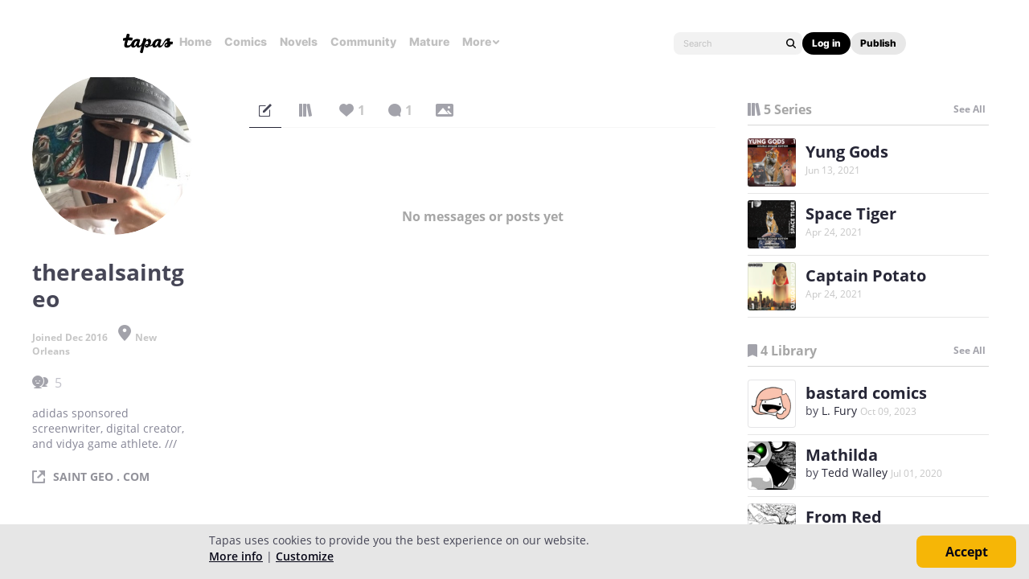

--- FILE ---
content_type: text/html; charset=utf-8
request_url: https://id.abr.ge/api/v2/third-party-cookie/identifier.html?requestID=314045493
body_size: 442
content:
<!DOCTYPE html>
<html>
<head><meta charset="utf-8"></head>
<body>

<pre>
    requestID: 314045493
    Reply: map[uuid:cc3cf8b0-9a58-4600-9f92-8c383d0c87a4]
</pre>
<script>
    var message = {
        requestID: '314045493',
        
        reply: (document.cookie.indexOf('ab180ClientId=') !== -1) ? {"uuid":"cc3cf8b0-9a58-4600-9f92-8c383d0c87a4"} : { error: 'Third party cookie is not supported' }
        
    }

    window.parent.postMessage(
        
        JSON.stringify(message)
        
    , '*');
</script>
</body>
</html>


--- FILE ---
content_type: text/javascript; charset=utf-8
request_url: https://app.link/_r?sdk=web2.86.5&branch_key=key_live_ldk4mdNH1zcoGVBwIjDYMjidFCj4FWGU&callback=branch_callback__0
body_size: 68
content:
/**/ typeof branch_callback__0 === 'function' && branch_callback__0("1537422211910077183");